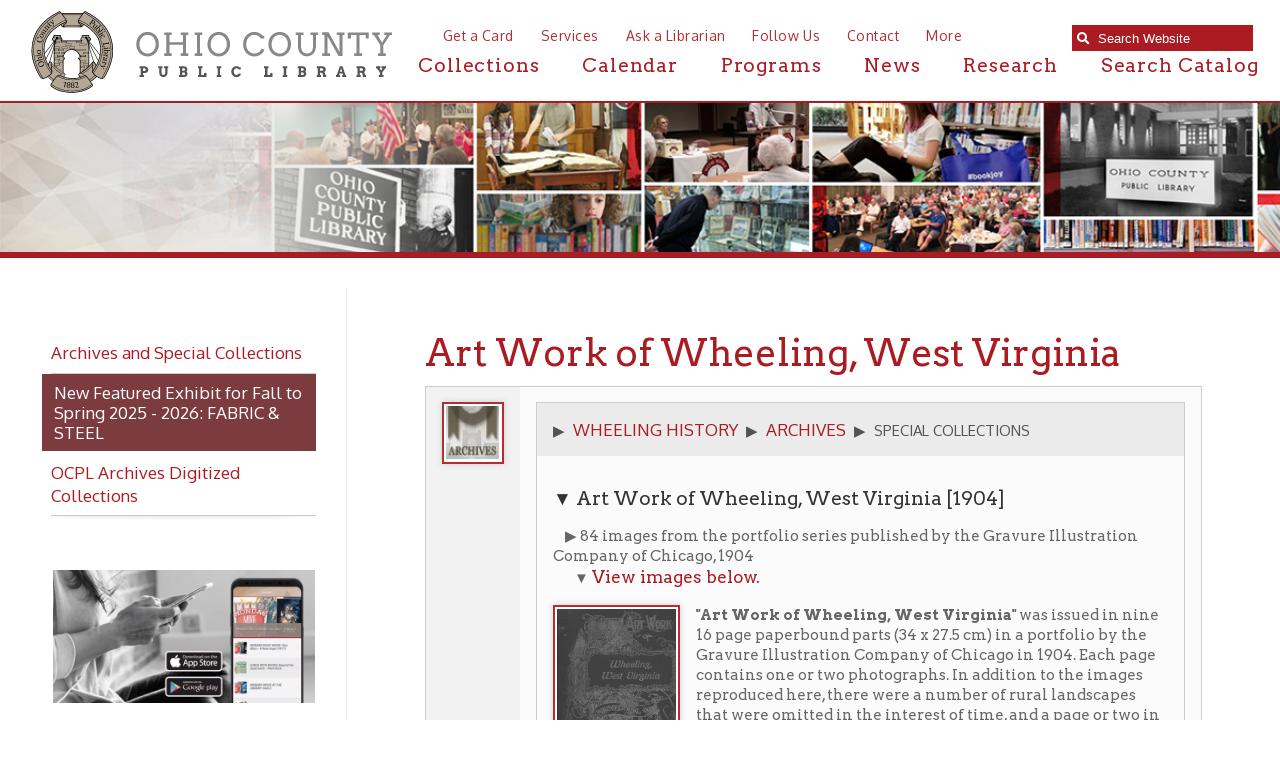

--- FILE ---
content_type: text/html; charset=UTF-8
request_url: https://www.ohiocountylibrary.org/archives/art-work-of-wheeling-west-virginia/5258
body_size: 12564
content:
<!DOCTYPE html PUBLIC "-//W3C//DTD XHTML 1.0 Transitional//EN" "https://www.w3.org/TR/xhtml1/DTD/xhtml1-transitional.dtd">
<html xmlns="https://www.w3.org/1999/xhtml"><head>
		<title>Art Work of Wheeling, West Virginia &gt; Archives | Ohio County Public Library | Ohio County Public Library | Wheeling West Virginia | Ohio County WV | Wheeling WV History | </title>        
 			<meta name="description" content="The mission of the Ohio County Public Library is to provide free and equal access to resources that assist our community in the pursuit of knowledge, information, education, research, and recreation which promotes an enlightened citizenry, encourages lifelong learning, and enriches the quality of life.">
    <meta http-equiv="Content-Type" content="text/html; charset=UTF-8" />
<meta name="format-detection" content="telephone=no">
<meta name="apple-itunes-app" content="app-id=1471196352, app-argument=https://apps.apple.com/us/app/ocpl-connect/id1471196352">
						<meta property="og:url" content="https://www.ohiocountylibrary.org" />
						<meta property="og:type" content="website" />
						<meta property="og:title" content="" />
						<meta property="og:image" content="https://www.ohiocountylibrary.org/images/design/facebook_post_image.jpg" />
						<meta property="og:image:secure_url" content="https://www.ohiocountylibrary.org/images/design/facebook_post_image.jpg" />

						<meta property="og:description" content="The mission of the Ohio County Public Library is to provide free and equal access to resources that assist our community in the pursuit of knowledge, information, education, research, and recreation which promotes an enlightened citizenry, encourages lifelong learning, and enriches the quality of life." />
						<meta property="fb:app_id" content="652050641914121" />
						<meta property="fb:pages" content="1533692503540306" />
						
<link href="https://fonts.googleapis.com/css?family=Arvo:400,700" rel="stylesheet">
<link href="https://fonts.googleapis.com/css?family=Oxygen:300,400,700" rel="stylesheet">	
<link rel="stylesheet" href="https://use.fontawesome.com/releases/v5.2.0/css/all.css" integrity="sha384-hWVjflwFxL6sNzntih27bfxkr27PmbbK/iSvJ+a4+0owXq79v+lsFkW54bOGbiDQ" crossorigin="anonymous">
<link rel='stylesheet' href='/images/font-awesome-4.7.0/css/font-awesome.min.css'>
<link rel="shortcut icon" href="/favicon.ico?v=1.0" type="image/x-icon">
<link rel="icon" href="/favicon.ico?v=1.0" type="image/x-icon">
<link rel="image_src" href="https://www.ohiocountylibrary.org/apple-touch-icon.png" />
<link rel="stylesheet" href="/styles/general-required.css?v=1768780748" type="text/css" />
<link rel="stylesheet" href="/styles/blog.css" type="text/css" />
<link rel="stylesheet" href="/styles/forms.css" type="text/css" />
<link rel="stylesheet" href="/styles/ecommerce.css?v=1768780748" type="text/css" />
<link rel="stylesheet" href="/styles/design.css?v=1768780748" type="text/css" />
<link rel="stylesheet" href="/styles/nav.css" type="text/css" />
<link rel="stylesheet" href="/styles/email.css" type="text/css" />
<link rel="stylesheet" href="/styles/newsletter.css" type="text/css" />
<link rel="stylesheet" href="/styles/spectrum.css" type="text/css" />
<link rel="stylesheet" href="/styles/seocomponent.css" type="text/css" />
<link rel="stylesheet" href="/styles/adpromotion.css?v=1768780748" type="text/css" />
<link href="/styles/jquery-ui.css" rel="stylesheet" type="text/css"/>
<link href="/styles/jquery-ui-mod.css" rel="stylesheet" type="text/css"/>
<link rel="stylesheet" type="text/css" href="/images/fancybox/jquery.fancybox-1.3.4.css" media="screen" />
<link href="/js/DataTables/media/css/demo_table.css" rel="stylesheet" type="text/css" />
<link rel="stylesheet" type="text/css" href="/styles/jquery.dataTables.css" />
<link rel="stylesheet" type="text/css" href="/styles/demo_table_jui.css" />
<link rel="stylesheet" href="/styles/jquery-ui-timepicker-addon.css" type="text/css" />
<link rel="stylesheet" href="/styles/jquery-ui.theme.min.css" type="text/css" />
<link rel="stylesheet" href="/js/jquery.mCustomScrollbar.min.css" type="text/css" />
<link rel="stylesheet" href="/styles/document_center_styles.css?v=1768780748" type="text/css" />
<link rel="apple-touch-icon" sizes="180x180" href="/apple-touch-icon.png" />
<link rel="icon" type="image/png" sizes="32x32" href="/favicon-32x32.png" />
<link rel="icon" type="image/png" sizes="16x16" href="/favicon-16x16.png" />
<link rel="manifest" href="/manifest.json" />
<link rel="mask-icon" href="/safari-pinned-tab.svg" color="#5bbad5" />
<meta name="theme-color" content="#ffffff">
<script type="text/javascript" src="/js/jquery-1.4.3.min.js"></script>
<script src="/js/jquery-1.10.2.min.js"></script>
<script src="https://code.jquery.com/jquery-migrate-1.2.1.min.js"></script>
<script type="text/javascript"  src="/js/jquery-ui.min.js"></script>
<script type="text/javascript" src="/js/jquery.mask.js"></script>
<script type="text/javascript" src="/js/common.js?v=1768780748"></script>
<script type="text/javascript" src="/js/ajax.js"></script>
<script type="text/javascript" src="/js/swfobject.js"></script>
<script type="text/javascript" src="/js/formbuilder/formViewer.js"></script>
<script type="text/javascript" src="/js/flowplayer-3.2.4.min.js"></script>
<script type="text/javascript" src="/images/fancybox/jquery.mousewheel-3.0.4.pack.js"></script>
<script type="text/javascript" src="/images/fancybox/jquery.fancybox-1.3.4.pack.js"></script>
<script type="text/javascript" src="/js/jquery.innerfade.js"></script>
<script src="/js/scale-site.js?v=1768780748"></script>
<!-- <script type="text/javascript" async src="https://platform.twitter.com/widgets.js"></script> -->
<script type="text/javascript" src="/js/q2_login.js"></script>
<script type="text/javascript" src="/js/q2_webcheckbox.js"></script>
<script type="text/javascript" src="/js/q2_webeditpassword.js"></script>
<script type="text/javascript" src="/js/functions.js"></script>
<script type="text/javascript" src="/js/spectrum.js"></script>
<script type="text/javascript" src="/js/Charts/Chart.js"></script>
<script type="text/javascript" src="/js/ecommerce.js?v=1768780748"></script>
<script type="text/javascript" src="/js/jquery.mCustomScrollbar.concat.min.js"></script>
<script type="text/javascript" src="/js/masonry.pkgd.min.js"></script>
<script type="text/javascript" src="/js/document_center.js"></script>
<script type="text/javascript" src="/js/InputMask/jquery.inputmask.bundle.min.js"></script>
<script src="/js/jquery.Jcrop.js"></script>
<link rel="stylesheet" href="/styles/jquery.Jcrop.css" type="text/css" />
<!--<script type="text/javascript" src="/js/DataTables/media/js/jquery.dataTables.js"></script>-->
<script src="/js/jquery.dataTables.min.js" type="text/javascript"></script>
<script type="text/javascript" src="/js/DataTables/media/js/jquery.dataTables.plugins.js?v=1768780748"></script>
<script type="text/javascript" src="/js/jquery-ui-timepicker-addon.js"></script>   
<script src='https://www.google.com/recaptcha/api.js'></script>     
<script src="https://cdn.datatables.net/buttons/1.7.0/js/dataTables.buttons.min.js"></script>
<script src="https://cdnjs.cloudflare.com/ajax/libs/pdfmake/0.1.53/pdfmake.min.js"></script>
<script src="https://cdnjs.cloudflare.com/ajax/libs/pdfmake/0.1.53/vfs_fonts.js"></script>
<script src="https://cdn.datatables.net/buttons/1.7.0/js/buttons.html5.min.js"></script>
<script src="https://cdnjs.cloudflare.com/ajax/libs/jszip/3.1.3/jszip.min.js"></script>
<script type="text/javascript">
	
	$(document).ready(function() {
		if ($("a[rel=example_group]").length) {
			$("a[rel=example_group]").fancybox({
				'transitionIn'		: 'none',
				'transitionOut'		: 'none',
				'titlePosition' 	: 'inside',
				'titleFormat'		: function(title, currentArray, currentIndex, currentOpts) {
					return '<span id="fancybox-title-over">Image ' + (currentIndex + 1) + ' / ' + currentArray.length + (title.length ? ' &nbsp; ' + title : '') + '</span>';
				}
			});
		}
		
		/*$(window).resize(function(){
			console.log(window.innerWidth);
			if(window.innerWidth < 1200)
			{
				
				//Move search input
			var searchScroll = 1200;
			searchScroll = searchScroll - window.innerWidth;
			$('.searchOpenWidthContainer').css('right',searchScroll+'px');	
			} else {
				$('.searchOpenWidthContainer').css('right','10px');
			}
		});*/
		
			
		
		//FireFox fixedHeader Scroll Left issue
		$(window).scroll(function(){
		var scroll = $(this).scrollLeft();
			$('#fixedHeader').css('left', '-'+scroll+'px');	
		
			
		});
		
		//featured news with adjustment
		var articleCnt =0;
		var scrollExpd = 250;
		$('.scrollWrapper .calThumb a img').each(function(){
			articleCnt++ ;
		});
		
		scrollExpd = scrollExpd * articleCnt;
		$('.scrollWrapper').width(scrollExpd);
		
		//End of featured news with adjustment
		/* Custom Scroll Bars */
		
		$('.customScrollY').mCustomScrollbar({
			axis : "y", 
			mouseWheel : { 
				enable : true
			}
		});
		$('.customScrollX').mCustomScrollbar({
			setLeft: "10px",
			axis : "x", 
			mouseWheel : { 
				enable : true
			}
		});
		/*
		$('.customScrollBoth').mCustomScrollbar({
			axis : "yx", 
			mouseWheel : { 
				enable : true
			}
		});
		*/
		
		/* FancyBox Pop up for SEO Content Insert */
		/*if ($('.seoPopup').length) {
			$('.seoPopup').fancybox({
				 'width' : 900,
				 'height' : "70%",
				 'scrolling': 'no',
				 'autoScale' : false,
				 'transitionIn' : 'elastic',
				 'transitionOut' : 'elastic',
				 'type' : 'iframe'		
			});			
		}*/
		/* FancyBox Pop up for Page Banners */
		if ($('.fancyboxPopup').length) {
			$('.fancyboxPopup').fancybox({
				 'width' : "95%",
				 'height' : "90%",
				 'scrolling': 'yes',
				 'autoScale' : false,
				 'transitionIn' : 'elastic',
				 'transitionOut' : 'elastic',
				 'type' : 'iframe'		
			});			
		}
		/* FancyBox Pop up for Currnet SEO Page Banners */
		if ($('.seoBannerCurrent').length) {
			$('.seoBannerCurrent').fancybox({
				 'width' : "95%",
				 'height' : "90%",
				 'scrolling': 'yes',
				 'autoScale' : true,
				 'transitionIn' : 'elastic',
				 'transitionOut' : 'elastic'		
			});			
		}
		if ($('.iframe').length) {
			$(".iframe").fancybox({
				 'width' : 880,
				 'height' : 500,
				 'scrolling': 'no',
				 'autoScale' : false,
				 'transitionIn' : 'elastic',
				 'transitionOut' : 'elastic',
				 'type' : 'iframe'
			 });
		}
		
		/* TSG-accordion */
		if ($('.TSG-accordion').length) {
			$('.TSG-accordion').accordion({
				active: false,
				// Only use jQuery accordion widget for the styles, we need to implement the functionality ourselves since the widget doesn't work properly with our TSG-accordion table setup
				disabled: true
				/*, collapsible: true,
				heightStyle: "content"*/
			});
			// Set height to zero for all closed accordions to fix bug with the first click causing the accordion to open up to far and then come back to the appropriate size
			$('.TSG-accordion .ui-accordion-content').height(0);
		}
		
		
		/*$(function() {
			
			$('#seoIconPicker').iconpicker({
				defaultValue: 'fas fa-globe',
				hideOnSelect: true,
				iconBaseClass: 'seoicon',
				placement: 'bottom'
			});
			
			
		
		// Events sample:
    // This event is only triggered when the actual input value is changed
    // by user interaction
    $('.icp').on('iconpickerSelected', function (e) {
      $('.lead .picker-target').get(0).className = 'picker-target fa-3x ' +
        e.iconpickerInstance.options.iconBaseClass + ' ' +
        e.iconpickerInstance.options.fullClassFormatter(e.iconpickerValue);
		//update SEOPAGE_ICON
		$('#SEOPAGE_ICON').val(e.iconpickerValue);
    });
 });*/
								// Alternate Table Row Color
				
				$("#content table tr:even").addClass("even");
				$("#content table tr:odd").addClass("odd");
				
								
		/* Newsletter sign up popup */
		var previous_form, next_form;

		$(document).on('click', '#nextBtn', function(e){

			e.preventDefault();
			//Collect the data and validate fields
			var news_first_name = $('#NEWS_FIRST_NAME').val().trim();
			var news_last_name = $('#NEWS_LAST_NAME').val().trim();
			var news_email_address = $('#NEWS_EMAIL').val().trim();
			var news_selectedOne = $("input[name='newsSignUp[]']").is(":checked");
			
					
			
			//selected list
			if (news_first_name == "" || news_last_name == "" || news_email_address == "" || news_selectedOne == 0)
				{
					
					$("#newsletterSubscribeDiv").effect("shake",{ time:3 }, 100 );
					
					if (news_first_name == "")
						$('#NEWS_FIRST_NAME').css("border", "1px solid #f93c3c");
					
					if (news_last_name == "")
						$('#NEWS_LAST_NAME').css("border", "1px solid #f93c3c");
					
					if (news_email_address == "")
						$('#NEWS_EMAIL').css("border", "1px solid #f93c3c");
					
					if (news_selectedOne == 0){
						$("input[name='newsSignUp[]']").css("outline", "1px solid #f93c3c");
						
					}
					
				} else {
					//validate email
					if (validateSubscribeEmail(news_email_address))
					{
						
						//Go to next step
						previous_form = $(this).parent();
						next_form = $(this).parent().next();
						next_form.show();
						previous_form.hide();
						
						
						
					} else {
						
						$("#newsletterSubscribeDiv").effect("shake",{ time:3 }, 100 );
						$('#NEWS_EMAIL').css("border", "1px solid #f93c3c");
						//alert('Invalid Email Address')
					}
				} 
			
						

		});



		$(document).on('click', '#newsletterClosePopup', function(e){
			//set cookie to expire in 30 days
			$.post("/ajax_news_subscribe.php", { method:"setCookieSignUp"})
			.done(function(data){
				$('#newsletterSubscribeDiv').hide();
			});
			

		});
		
		$(document).on('click', '.nothanksNewsButton', function(e){
			//set cookie to expire in 30 days
			$.post("/ajax_news_subscribe.php", { method:"setCookieSignUp"})
			.done(function(data){
				$('#newsletterSubscribeDiv').hide();
			});
		});
		
				
		$(document).on('click', '#signupNewsButton', function(e){
			e.preventDefault();
			
			//alert ('test 1');
			var validSubmit = 1;
			//Collect the data and validate fields
			var news_first_name = $('#NEWS_FIRST_NAME').val().trim();
			var news_last_name = $('#NEWS_LAST_NAME').val().trim();
			var news_email_address = $('#NEWS_EMAIL').val().trim();
			//Get selected newsletter
			var subscribeList = checkSubscribeSelection();
			//var news_company_name = $('#NEWS_COMPANY_NAME').val().trim();
			var news_company_name = "";
			var news_address = $('#NEWS_ADDRESS').val().trim();
			var news_city = $('#NEWS_CITY').val().trim();
			var news_state = $('#NEWS_STATE').val().trim();
			var news_zip = $('#NEWS_ZIP').val().trim();		
			var news_cell_phone = $('#NEWS_CELL_PHONE').val().trim().replace(/\D/g,'');
			
			//Store State Abbreviation only
			if (news_state != ''){
				if(news_state.length > 2){
					
					$('#NEWS_STATE').css("border", "1px solid #f93c3c");
					$('#NEWS_STATE').value = '';
					validSubmit = 0;
				}
			}
			
			//Store cell number in xxxxxxxxxx format only
			var cellno = /^\d{10}$/;
			
			if(news_cell_phone != ''){
				
				if (!news_cell_phone.match(cellno)){
					$('#NEWS_CELL_PHONE').css("border", "1px solid #f93c3c");
					$('#NEWS_CELL_PHONE').value ='';
					validSubmit = 0;
				}
			}
			
			
			if (validSubmit)
				{
					
						// We need to save the subscribers input
						$.post("/ajax_news_subscribe.php", { method:"newsletterSignUp", first_name: news_first_name, last_name: news_last_name, email_address: news_email_address, subscribeList: subscribeList, news_company_name: news_company_name, news_address: news_address, news_city: news_city, news_state: news_state, news_zip: news_zip, news_cell_phone: news_cell_phone})
						.done(function(data){
							$('#newsDivSubheading').hide();
							$('#newsSignUpMSG').show().html(data);
							
							setTimeout( function() {
								$("#newsletterSubscribeDiv").hide();
							}, 3000);
							
						}); 
						//End of Ajax news subscribe
				} 
			
		});
	
		
		if($('.datatable').length){
			$('.datatable').each(function(){
				if(!$(this).find('thead').length){
					var html = $(this).html().replace(/<\/?tbody>/g, '');
					html = html.split('</tr>');
					html[0] = '<thead>' + html[0] + '</tr></thead>';
					html[1] = '<tbody>' + html[1];
					for(var i = 1; i < html.length; i++){
						html[i] = html[i].replace('/\\n/g', '');
						if(html[i].trim() != '')
							html[i] = html[i] + '</tr>';
					}
					html = html.join('') + '</tbody>';
					$(this).html(html);
				}
			});
			$('.datatable').dataTable({
				aoColumnDefs: [
										{targets:0,sType:"remove-special-chars"}
				],
				dom: '<"export-buttons"B>lfrtip',
				buttons: [
					{
						extend: 'excelHtml5',
						title: 'OCPL Table Export',
						text: '<i class="fas fa-file-excel"></i>',
						className: 'excel-export',
						footer: true/*,
						exportOptions: {
							columns: ':not([noexport])',
							format: {
								body: function ( data, row, column, node ) {
									data = data.replace(/<br\s*\/?>/ig, "\r\n");
									return data.replace(/(<([^>]+)>)/gi, "");
								}
							}
						},
						customize: function(xlsx){
							var sheet = xlsx.xl.worksheets['sheet1.xml'];
							$('row:not([r="1"], [r="2"]) c', sheet).each(function() {
								if ($('is t', this).text()) {
									//wrap text
									$(this).attr('s', '55');
								}
							});
						}*/
					},
					{
						extend: 'pdfHtml5',
						title: 'OCPL Table Export',
						text: '<i class="fas fa-file-pdf"></i>',
						className: 'pdf-export',
						orientation: 'landscape',
						footer: true,
						/*exportOptions: {
							columns: ':not([noexport])',
							stripNewlines: false
						},*/
						customize: function(doc){
							// Update width of columns to fit the page
							var colCount = new Array();
							// Loop through all columns
							for(var i = 0; i < doc.content[1].table.body[0].length; i++){
								colCount.push('*');
							};
							// Set column widths
							doc.content[1].table.widths = colCount;
							// Set table header colors to match Lancelot website design
							/*var body = doc.content[1].table.body;
							for(var i=0; i<body[0].length; i++){
								// Apply blue background color to both header and footer
								body[0][i].fillColor = '#19606c'
								body[body.length-1][i].fillColor = '#19606c';
							}*/
						}
					}
				]
			});
		}
		
		
		
		

	});
</script>
<style>
	.export-buttons {
		position: absolute;
		right: 0;
		left: 0;
		margin: auto;
		width: 100px;
		margin-top: 10px;
	}
	button.dt-button.buttons-html5 {
		padding: 0;
		font-size: 30px;
		border: 0 !important;
		border-radius: 0;
		box-shadow: none;
		color: #ab1b22;
		cursor: pointer;
	}
	button.dt-button.buttons-html5:hover {
		color: #c1aea3;
	}
</style>
<style>
	ul#ecommerceNavUL{
		left: 5px;
		top: 11px;
		width: 100%;
	}
	#adminMenuScroll{
		width: 110%;
	}
	#newOrdersNumber{
		position: absolute;
		right: -25px;
	}
	</style>
</head>
<body>

<!-- FACEBOOK EMBED -->
<div id="fb-root"></div>
<script>(function(d, s, id) {
  var js, fjs = d.getElementsByTagName(s)[0];
  if (d.getElementById(id)) return;
  if (d.getElementById(id)) return;
  js = d.createElement(s); js.id = id;
  js.src = "//connect.facebook.net/en_US/sdk.js#xfbml=1&version=v2.8";
  fjs.parentNode.insertBefore(js, fjs);
}(document, 'script', 'facebook-jssdk'));</script>

<!-- Google tag (gtag.js) -->
<script async src="https://www.googletagmanager.com/gtag/js?id=G-PMRS5334MZ"></script>
<script>
  window.dataLayer = window.dataLayer || [];
  function gtag(){dataLayer.push(arguments);}
  gtag('js', new Date());

  gtag('config', 'G-PMRS5334MZ');
</script>				
	    <div id="newsletterSubscribeDiv">
        <div class="newsletterDivSubheading">
            <div id="newsDivSubheading">
                <h2>Sign Up For News And Updates</h2>
                <form id="newsletterForm" >
                    <fieldset id="tab1">
                        <legend>Your Name and E-mail</legend>
                        <div class="nameleftFrm">
                            <strong>First Name:</strong><br />
                            <input name="NEWS_FIRST_NAME" type="text" id="NEWS_FIRST_NAME" size="30" maxlength="60" class="newsletterInput" required />
                        </div>
                        <div class="namerightFrm">
                            <strong>Last Name:</strong><br />
                            <input name="NEWS_LAST_NAME" type="text" id="NEWS_LAST_NAME" size="30" maxlength="60" class="newsletterInput" required />
                        </div>
                        <div class="formDiv">
                            <strong>E-mail Address:</strong><br />
                            <input name="NEWS_EMAIL" type="email" id="NEWS_EMAIL" size="30" maxlength="60" class="newsletterInput inputmask-email" required />
                        </div>
                        <div id="signupchoiceDiv">
                        <strong>Sign up for the following:</strong><br /><label class="input"><input class="newsSignUp" name="newsSignUp[]" type="checkbox" value="11" checked> Adult Programming News (Lunch With Books & People's University)</label><br /><label class="input"><input class="newsSignUp" name="newsSignUp[]" type="checkbox" value="34" checked> African American Studies</label><br /><label class="input"><input class="newsSignUp" name="newsSignUp[]" type="checkbox" value="20" checked> Employment Opportunities</label><br /><label class="input"><input class="newsSignUp" name="newsSignUp[]" type="checkbox" value="33" checked> English Departments</label><br /><label class="input"><input class="newsSignUp" name="newsSignUp[]" type="checkbox" value="19" checked> History & Archives</label><br /><label class="input"><input class="newsSignUp" name="newsSignUp[]" type="checkbox" value="8" checked> Kids News and Events</label><br /><label class="input"><input class="newsSignUp" name="newsSignUp[]" type="checkbox" value="2" checked> News and Announcements</label><br /><label class="input"><input class="newsSignUp" name="newsSignUp[]" type="checkbox" value="41" checked> OCPL Monthly</label><br /><label class="input"><input class="newsSignUp" name="newsSignUp[]" type="checkbox" value="10" checked> Outreach and Home Delivery</label><br /><label class="input"><input class="newsSignUp" name="newsSignUp[]" type="checkbox" value="37" checked> Science Faculty (temp)</label><br /><label class="input"><input class="newsSignUp" name="newsSignUp[]" type="checkbox" value="38" checked> Sports temp</label><br /><label class="input"><input class="newsSignUp" name="newsSignUp[]" type="checkbox" value="35" checked> Staff Test List</label><br /><label class="input"><input class="newsSignUp" name="newsSignUp[]" type="checkbox" value="29" checked> Summer Reading 2022</label><br /><label class="input"><input class="newsSignUp" name="newsSignUp[]" type="checkbox" value="39" checked> Ulysses/Bloomsday</label><br /><label class="input"><input class="newsSignUp" name="newsSignUp[]" type="checkbox" value="22" checked> Upper Ohio Valley Historical Review</label><br />                        </div>
                        
                            <button id="nextBtn" class="orangeButton next_form" >Next</button>
                            <button type="button" name="newsletterSubscribe" class="orangeButton nothanksNewsButton">NO THANKS</button>
                        
                    </fieldset>
                    
                    <fieldset id="tab2">
                         <legend>Your Address and Mobile</legend>
                    	                        <div class="formDiv">
                        <strong>Address:</strong><br />
                            <input name="NEWS_ADDRESS" type="text" id="NEWS_ADDRESS" size="30" maxlength="60" class="newsletterInput" />
                        </div>
                        <div class="formDivCity">
                            <strong>City:</strong><br />
                            <input name="NEWS_CITY" type="text" id="NEWS_CITY" size="30" maxlength="60" style="width:120px;" class="newsletterInput"  />
                        </div>
                        <div class="formDivCity">
                            <strong>State:</strong><br />
                            <input name="NEWS_STATE" type="text" id="NEWS_STATE" size="30" maxlength="2" style="width:50px" class="newsletterInput"  />
                        </div>
                        <div class="formDivCity">
                            <strong>ZIP:</strong><br />
                            <input name="NEWS_ZIP" type="text" id="NEWS_ZIP" size="30" maxlength="60" style="width:50px" class="newsletterInput"  />
                        </div>
                        <div class="formDivMobile">
                            <strong>Mobile Phone:</strong><br />
                            <input name="NEWS_CELL_PHONE" type="text" id="NEWS_CELL_PHONE" size="30" class="newsletterInput inputmask-phone"  />
                        </div>
                        <button type="button" name="newsletterSubscribe" id="signupNewsButton" class="orangeButton" style="margin-right: 15px">SIGN UP</button>
                        <!-- <input type="submit" name="submit" class="orangeButton" value="Sign Up" /> -->
                        <button type="button" name="newsletterSubscribe" class="orangeButton nothanksNewsButton">NO THANKS</button>
                    </fieldset>
                </form>
                <button id="newsletterClosePopup">X</button>
            </div>
            <div id="newsSignUpMSG" style="display:none">
                <h2>Thank You! </h2></td>
            </div>
        </div>
    </div>
		<a href="/"></a>
	<div class="searchOpenWidthContainerFullWidthHolder">
		<div class="searchOpenWidthContainer">
					<div class="sContainer">
					<div class="searchWrap" >
						<form id="searchForm" action="/search" method="post">
							<div class="searchContainer">
								<span class="searchIcon"><i class="fas fa-search"></i></span><input data-cms_search_id="searchMain" type="search" id="searchterms" name="SEARCH_TERM" placeholder="Search Website" onfocus="clearInputValue('searchterms');" class="cms-searchterms ui-autocomplete-input" autocomplete="off" role="textbox" aria-autocomplete="list" aria-haspopup="true" onKeyDown="if(event.keyCode == 13){ searchform(); }" />
							</div>

						</form>
					</div>
					<!--<div id="catalog">
						<span style="padding-left: 2px; width: 25px;"> or </span><a href="https://tlc.ohiocountylibrary.org/" class="searchCatalog" target="_blank">Search Catalog</a>
					</div>-->
					<div id="searchMain"></div>
					</div>

			</div><!-- end searchOpenWidthContainer //-->
	</div><!-- end searchOpenWidthContainerFullWidthHolder //-->
	<!-- START FIXED HEADER //-->
		<div id="fixedHeader" class='blackBG'>
			<a href="/"><img src="/images/design/logo.svg" class="logo" alt="Ohio County Public Library logo"/></a>
			          <ul id="navLinks">
                                        <li><a href="https://www.ohiocountylibrary.org/collection/getting-a-library-card/92">Get a Card</a></li>
                                        <li><a href="/services">Services</a></li>
                                        <li><a href="/ask-a-librarian">Ask a Librarian</a></li>	
					<li><a href="/follow-us">Follow Us</a></li>	
                                        <li><a href="/contact">Contact</a></li>
		                        <li><a href="/more">More</a></li>
			</ul>
		<!--<div class="searchOpen"><i class="fas fa-search"></i>Search </div>	-->	
		<div id="mainNav">
			<ul>
					<li class="dropdownMenuTrigger"><a href="/collection">Collections</a>
								<!-- START DROPDOWN MENU//-->
									<div class="dropdownMenu">
									  <div class="dropdown-content">
										<div class="row">
											<div class="menuClose">Close</div>
											<div class="dropDownMenuColumn">
												<h1>Digital Collection</h1>
													<div class="iconColumn">
														<a href="/collection/online-book-resources/5287" ><img src="/images/design/ebooks-red-hover.svg" onmouseover="this.src='/images/design/ebooks-white-hover.svg'" onmouseout="this.src='/images/design/ebooks-red-hover.svg'" width="75" height="75" class="iconDrop" alt="e-books"></a>

<a href="/collection/audiobooks/7025" ><img src="/images/design/audio-red-hover.svg" onmouseover="this.src='/images/design/audio-white-hover.svg'" onmouseout="this.src='/images/design/audio-red-hover.svg'" width="75" height="75" class="iconDrop" alt="audiobooks"></a>

<a href="/collection/104"><img src="/images/design/research-red-hover.svg" onmouseover="this.src='/images/design/research-white-hover.svg'" onmouseout="this.src='/images/design/research-red-hover.svg'" width="75" height="75" class="iconDrop" alt="research"></a>

<a href="/collection/music/7026"><img src="/images/design/music-red-hover.svg" onmouseover="this.src='/images/design/music-white-hover.svg'" onmouseout="this.src='/images/design/music-red-hover.svg'" width="75" height="75" class="iconDrop" alt="music">	</a>
<a href="/collection/online-video-resources/5288" ><img src="/images/design/videos-red-hover.svg" onmouseover="this.src='/images/design/videos-white-hover.svg'" onmouseout="this.src='/images/design/videos-red-hover.svg'" width="75"  height="75"class="iconDrop"></a>

<a href="/collection/magazines/5289"><img src="/images/design/mag-red-hover.svg" onmouseover="this.src='/images/design/mag-white-hover.svg'" onmouseout="this.src='/images/design/mag-red-hover.svg'" width="75" height="75" class="iconDrop" alt="magazines"></a>

<a href="/collection/newspapers/7065" ><img src="/images/design/news-tan.svg" onmouseover="this.src='/images/design/news-tan-hover.svg'" onmouseout="this.src='/images/design/news-tan.svg'" width="75" height="75" class="iconDrop" alt="newspapers"></a>

<a href="/collection/tutorials/7064" ><img src="/images/design/tutorials-tan.svg" onmouseover="this.src='/images/design/tutorials-tan-hover.svg'" onmouseout="this.src='/images/design/tutorials-tan.svg'" width="75" height="75" class="iconDrop" alt="tutorials"></a>

<a href="https://tlc.ohiocountylibrary.org/" target="_blank"><img src="/images/design/catalog-red-hover.svg" onmouseover="this.src='/images/design/catalog-white-hover.svg'" onmouseout="this.src='/images/design/catalog-red-hover.svg'" width="75"  height="75" class="iconDrop" alt="search catalog"></a>
													</div><!-- end iconColumn //-->
												</div><!-- end dropDownMenuColumn //-->
												<div class="dropDownMenuColumn">
													  <h2>New Releases</h2>
														<div class="staffPicks customScrollX">
															<div class="staffPicksScrollArea">
																<div id="collectionDivTwo">
															    <!-- Content for this section is 
													Dynamically Generated -DO NOT REMOVE -->
																	</div>
														</div><!-- end staffPicksScrollArea //-->
														</div><!-- end staffPicks //-->
												</div><!-- end dropDownMenuColumn //-->
												<div class="dropDownMenuColumn">
                                                                                                           <div id="collectionDivThree">
													<!-- Content for this section is 
													Dynamically Generated -DO NOT REMOVE -->
													
												</div>
												</div><!-- end dropDownMenuColumn //-->
											</div><!-- end row //-->
									</div>   <!-- end dropdown-content -->
								</div>   <!-- end dropdownMenu -->
<!-- END DROPDOWN MENU//-->											
						</li>
                                                 <li><a href="/calendar">Calendar</a></li>
                                                <li><a href="/programs">Programs</a></li>
                                                <li><a href="/news">News</a></li>
						<li><a href="/research">Research</a></li>
                                                <li><a href="https://tlc.ohiocountylibrary.org/" target="_blank">Search Catalog</a></li>	
				</ul>
			</div><!-- end mainNav -->					</div> <!-- end fixedHeader -->
		<!-- END FIXED HEADER //-->
 	 <!---------END header----------->
	<div id="mainDiv" class="extraTopPad">
<div id="contentPageBackground"><div class="noBanners"></div><div id="contentBG">	<div id="subnav">
													<div id="nav">
		<div id="subnavItem" style="background-image: url(/images/common/bg_subnav_corner_top_right.png) no-repeat top right;"><a href="/archives/archives-and-special-collections/4961" class="subnavCurrentParentLink">Archives and Special Collections</a></div>
			

			<div id="subnavItemLevelThree"><a href="/archives/new-featured-exhibit-for-fall-to-spring-2025---2026-fabric-and-steel/8210" class="subnavCurrentParentLink">New Featured Exhibit for Fall to Spring 2025 - 2026: FABRIC & STEEL</a></div><div id="subnavItem"><a href="/archives/ocpl-archives-digitized-collections/7287" class="subnavCurrentParentLink">OCPL Archives Digitized Collections</a></div>
			

			<img src="/images/common/footer_fade.png" width="100%" height="6" />		</div><div class="NavSideBarContent"><h3 style="text-align: left;"><br /><img class="cmsImage noBorder" src="https://www.ohiocountylibrary.org/images/content/medium_902754f706eff376ecb13dc07-67303.png" alt="" width="300" height="153" align="Left" /><strong>Want to keep up with all the latest Library news and events? </strong></h3>
<p style="text-align: left;">Get notifications for upcoming events, closings, and the lastest Library news with our smartphone app!</p>
<p style="text-align: left;">Download the <strong>OCPL Connect App</strong> <em><span style="text-decoration: underline;">for free</span></em> from the <a href="https://apps.apple.com/us/app/ocpl-connect/id1471196352" target="_blank" rel="noopener">App Store</a> and<a href="https://play.google.com/store/apps/details?id=com.ocpl.connect" target="_blank" rel="noopener"> Google Play.</a></p>
<h2 style="text-align: center;"><a class="largeContentButton" href="https://www.ohiocountylibrary.org/contact/the-free-ocpl-connect-app/7054">Get The OCPL Connect App!</a></h2></div>	</div> 	<div id="content">						
												
																		
											
						<!-- TEMPLATE_1 ENDS //-->	
						<div id="printLogo"><img src="/images/design/logo.svg"></div>

		<h1 class='titleLarge'>Art Work of Wheeling, West Virginia</h1><table border="0" width="100%" cellspacing="0" cellpadding="0">
<tbody>
<tr>
<td style="vertical-align: top; width: 50px; background-color: #f2f2f2;"><a href="https://www.ohiocountylibrary.org/research/wheeling-history/4961"><img id="cmsImage" class="cmsImage" style="margin: 0px 0px; background-color: #ffffff;" src="https://www.ohiocountylibrary.org/images/content/mycspwh-icons-archives.jpg" alt="Archives And Special Collections Button" align="Left" /></a></td>
<td>
<table border="0" width="100%" cellspacing="0" cellpadding="0">
<tbody>
<tr>
<td style="vertical-align: top;" colspan="3">▶ &nbsp;<a href="https://www.ohiocountylibrary.org/research/wheeling-history">WHEELING HISTORY</a>&nbsp;&nbsp;▶ &nbsp;<a href="https://www.ohiocountylibrary.org/research/wheeling-history/4961">ARCHIVES</a>&nbsp;&nbsp;▶ &nbsp;SPECIAL COLLECTIONS</td>
</tr>
<tr>
<td colspan="3">
<h2>▼&nbsp;Art Work of Wheeling, West Virginia [1904]</h2>
<p>&nbsp; &nbsp; ▶ 84 images from the portfolio series&nbsp;published&nbsp;by the Gravure Illustration Company of Chicago, 1904<br />&nbsp; &nbsp; &nbsp; &nbsp;▼ <a href="#photos">View images below.</a></p>
<p><a title="Art Work of Wheeling, West Virginia: Cover of Part 9" href="https://www.ohiocountylibrary.org/images/content_history/cover1.jpg" rel="example_group"><img id="cmsImage" src="https://www.ohiocountylibrary.org/images/content_history/cover1.jpg" alt="Artwork of Wheeling, West Virginia: Cover" width="111" height="168" align="left" /></a></p>
<p><strong>"Art Work of Wheeling, West Virginia"</strong> was issued in nine 16 page paperbound parts (34 x 27.5 cm) in a portfolio by the Gravure Illustration Company of Chicago in 1904. Each page contains one or two photographs. In addition to the images reproduced here, there were a number of rural landscapes that were omitted in the interest of time, and a page or two in each part on the history of the area. The photographer(s) responsible for these pictures is not identified.<br /><br />The image to the left is the cover of part 9 in the series.</p>
<p>The <strong>"Art Work of Wheeling, West Virginia"&nbsp;</strong>portfoilio collection&nbsp;is part of the OCPL's Archives and&nbsp;Special Collections. The physical collection is available for viewing by appointment only.&nbsp;<a id="photos"></a></p>
<hr /></td>
</tr>
</tbody>
</table>
</td>
</tr>
<tr>
<td style="vertical-align: top; width: 50px; background-color: #f2f2f2;" colspan="2">
<p style="text-align: center;"><a title="Art Work of Wheeling, 1904" href="https://www.flickr.com/photos/ohiocountypubliclibrary/albums/72157626851171915" data-flickr-embed="true" data-header="true" data-footer="true"><img src="https://farm3.staticflickr.com/2701/5857508745_bb2b5c956c_z.jpg" alt="Art Work of Wheeling, 1904" width="640" height="494" /></a>
<script src="//embedr.flickr.com/assets/client-code.js" async="" charset="utf-8"></script>
</p>
</td>
</tr>
</tbody>
</table>
<p><a href="https://www.ohiocountylibrary.org/research/wheeling-history/4961">Archives Home</a>&nbsp; &nbsp;| &nbsp;&nbsp;<a href="https://www.ohiocountylibrary.org/research/wheeling-history/wheeling-history">Wheeling History Home</a>&nbsp; &nbsp;| &nbsp;&nbsp;<a href="https://www.ohiocountylibrary.org/" rel="nozoom">OCPL Home</a>&nbsp;&nbsp;</p>
<hr />
<p><object width="100%;" height="150" data="https://www.ohiocountylibrary.org/docs/61_OCPL-disclaimer.html" type="text/html"> alt : <a href="https://www.ohiocountylibrary.org/docs/61_OCPL-disclaimer.html">OCPL Disclaimer</a></object></p>			<!-- TEMPLATE_2 STARTS //-->
			</div></div>  
			</div><!--END contentPageBackground//-->         
            
    <div id="footer">
		<div class="footerColumn">
			<h1>Ohio County Public Library</h1><p>52 16th Street<br />Wheeling WV 26003<br />Phone: 304-232-0244<br /><br /><a href="https://tlc.ohiocountylibrary.org/?config=default#section=home" target="_blank" rel="noopener">Online Catalog</a><br /><a href="https://www.ohiocountylibrary.org/contact/finding-ohio-county-public-library/89">Map &amp; Directions</a><br /><a href="https://www.ohiocountylibrary.org/contact/email-ocpl/103">E-mail Us</a></p>
<p><strong>Follow us on Social Media:</strong></p>
<p>&nbsp;<a title="Follow the Ohio County Public Library on Facebook" href="https://www.facebook.com/ohiocountylibrary/" target="_blank" rel="noopener"><img src="https://www.ohiocountylibrary.org/images/content/5kwxzsocial-media_fb.jpg" alt="Follow the Ohio County Public Library on Facebook" width="27" height="27" align="None" /></a><a title="Follow the Ohio County Public Library on Facebook" href="https://www.facebook.com/ohiocountylibrary/" target="_blank" rel="noopener">&nbsp;</a><a title="Follow the Ohio County Public Library on Flickr" href="https://www.flickr.com/photos/ohiocountypubliclibrary/" target="_blank" rel="noopener"><img src="https://www.ohiocountylibrary.org/images/content/neqndsocial-media_fl.jpg" alt="Follow the Ohio County Public Library on Flickr" width="26" height="26" align="None" /></a><a title="Follow the Ohio County Public Library on Instagram" href="https://www.instagram.com/ohiocountypubliclibrary/" target="_blank" rel="noopener">&nbsp;<img src="https://www.ohiocountylibrary.org/images/content/8p2f5social-media_in.jpg" alt="Follow the Ohio County Public Library on Instagram" width="25" height="25" align="None" /></a>&nbsp;<a title="" href="https://www.tiktok.com/@ohio.countypubliclibrary"><img class="cmsImage noBorder" style="display: block; margin-left: auto; margin-right: auto;" src="https://www.ohiocountylibrary.org/images/content/thumb_7a00ae5e35f8b651c60ccd03c-47164.png" width="25" height="25" align="Left" /></a><a title="Follow the Ohio County Public Library on Youtube" href="https://www.youtube.com/@ohiocountypubliclibrary6879" target="_blank" rel="noopener"><img src="https://www.ohiocountylibrary.org/images/content/m3123social-media_yt.jpg" alt="Follow the Ohio County Public Library on Youtube" width="25" height="25" align="None" /></a></p>		</div>
		<div class="footerColumn shortColumn">
			<h1>Hours of Operation</h1><p><a href="https://www.ohiocountylibrary.org/news/library-to-begin-in-person-visits-by-appointment/7361"><strong>Library Currently Open:</strong></a><br /><strong>Monday-Thursday:</strong> 9 am to 9 pm<br /><strong>Friday:</strong> 10 am to 5 pm<br /><strong>Saturday:</strong>&nbsp;9 am to 5 pm</p>
<p><strong>NOTE:</strong>&nbsp;<a href="https://www.ohiocountylibrary.org/services/curbside-pick-up-and-services/7368">Curbside services are available during open hours.</a></p>
<hr />
<p><strong>Library Closed on Major Holidays</strong></p>
<p><strong>➤&nbsp;</strong><a href="https://www.ohiocountylibrary.org/contact/holiday-closings-at-the-ohio-county-public-library/7079">View list of Holiday Closings at the Ohio County Public Library</a></p>		</div>
		<div class="footerColumn longColumn">
				<h1>Materials Donation Policy</h1><p>OCPL appreciates the generosity of patrons in donating books, historical materials, and other library materials. Due to the number of items donated, limited staff, and limited space to house materials, the OCPL must restrict the donations accepted. We welcome donations and encourage reading our Donation Policies before donating:</p>
<p><a class="tanButton" href="https://www.ohiocountylibrary.org/more/materials-donation-policy/94">Book Donations</a>&nbsp; &nbsp;&nbsp;<a class="tanButton" href="https://www.ohiocountylibrary.org/more/archives-policy/5028">Historical Materials Donations</a></p>
<hr />
<p>Partners:</p>
<p><a href="https://americorps.gov/"><img class="cmsImage noBorder" src="https://www.ohiocountylibrary.org/images/content/medium_7eff5ef08723dfaf49a47f6ef-16049.jpg" alt="Americorps Logo" width="58" height="40" align="Left" /></a><a href="https://www.pawv.org/"><img class="cmsImage noBorder" src="https://www.ohiocountylibrary.org/images/content/medium_b838ed84b20292192a8ebbdcb-41406.jpg" alt="PAWV Logo" width="117" height="41" align="Left" /></a></p>		</div>
	</div> <!-- end footer -->
	<div id="copyright">
	   <p>© Copyright 2026 Ohio County Public Library.&nbsp;&nbsp;All Rights Reserved. <a href="https://www.tsgleads.com/website-design" target="_blank" style="color: #FFFFFF">Website design by TSG</a>. <a href="http://www.smartsite.biz" target="_blank" style="color: #FFFFFF">Powered by SmartSite.biz</a>.</p>
	</div><!-- end copyright -->
	<a href="/services-and-locations" class="footerLinkServices">Services and Locations</a>
   	<div id="footerC">
			</div>                  
</div>
</body>
</html>		
<script>
	$(document).ready(function() {
		scaleSite();
		
		var menuDropdownDelayCounter = 0;
		setInterval(function () {
		  ++menuDropdownDelayCounter;
		}, 1000);


		$('#mainNav ul li').on({
			mouseenter: function() 
			{
				if ($(this).hasClass("dropdownMenuTrigger")) 
				{
					//alert("Test");
					// delay( 800 ).
					// JS DELAY OF 1 SECOND SO USER CAN MOVE MOUSE AWAY FROM NAV BAR
					if(menuDropdownDelayCounter >=1) { 						$(this).children('.dropdownMenu').show();
						$('.mCSB_container').css("left","0px");
					 } 				}
				else
				{
					$(this).children('.dropdownMenu').show();
					$('.mCSB_container').css("left","0px");
				}					
			},
			mouseleave: function() {
				$(this).children('.dropdownMenu').hide();
				menuDropdownDelayCounter = 1;
			}
		});

		$('.menuClose').on('click',function(){
			removeAllDropdownMenus();
		});

		
		
		
		/*
		$('#mainNav ul li').on({
			mouseenter: function() {
				//$(this).children('.dropdownMenu').show();
				$(this).children('.dropdownMenu').fadeIn(200);
			},
			mouseleave: function() {
				//$(this).children('.dropdownMenu').hide();
				$(this).children('.dropdownMenu').fadeOut(200);
			}
		});
		
		$('.menuClose').on('click',function(){
			removeAllDropdownMenus();
		});
		*/
		$('.cms-searchterms').each(function() {
			$( this ).autocomplete({
				appendTo: $('#'+$(this).data('cms_search_id')),
				source: '/search-auto-complete.php',
				minLength: 3,
				delaey: 0,
				select: function( event, ui ) {
					event.preventDefault();
					window.location.href = ui.item.value;
				},
				open: function () {
					$(this).autocomplete('widget').zIndex(999999); // 360, 183
					$(this).autocomplete('widget').css('top', '138px');
					$(this).autocomplete('widget').css('left', '316px');
					$(this).autocomplete('widget').css('width', '400px');
					$('.ui-menu-item a').removeClass('ui-corner-all');
					$('.ui-menu-item').addClass('fullWidth');
				}
			});
		});
		
		/*$( "#searchterms" ).autocomplete({
				appendTo: $("#searchMain"),
				source: '/search-auto-complete.php',
				minLength: 3,
				delaey: 0,
				select: function( event, ui ) {
					event.preventDefault();
					window.location.href = ui.item.value;
				},
				open: function () {
					$(this).autocomplete('widget').zIndex(999999); // 360, 183
					$(this).autocomplete('widget').css('top', '138px');
					$(this).autocomplete('widget').css('left', '316px');
					$(this).autocomplete('widget').css('width', '400px');
					$('.ui-menu-item a').removeClass('ui-corner-all');
					$('.ui-menu-item').addClass('fullWidth');
				}
			});*/
		
		//Search Hover
		$('.sContainer').hover( function() {
				$('.searchOpenWidthContainer').addClass('searchContainHover');
				$('#searchterms').focus();
		}, function() {
				$('.searchOpenWidthContainer').removeClass('searchContainHover');
					$(':focus').blur();
					$('#searchterms').val("");
		});
		
		/*$('.searchOpenWidthContainer').hover( function() {
				$('.searchOpenWidthContainer').addClass('searchContainHover');
				$('#searchterms').focus();
		}, function() {
				$('.searchOpenWidthContainer').removeClass('searchContainHover');
					$(':focus').blur();
					$('#searchterms').val("");
		});*/
		//Dynamically Load staffPicks Menu
		//#collectionDivTwo
		$.ajax({
			url: '/ajax_templateHeaders.php',
			type: 'POST',
			data: { method: "getCollectionDivTwo", type: "site"},
			success: function(data){
				$('#collectionDivTwo').html(data);
			}
		});
		
		//#collectionDivThree
		$.ajax({
			url: '/ajax_templateHeaders.php',
			type: 'POST',
			data: { method: "getCollectionDivThree", type: "site"},
			success: function(data){
				$('#collectionDivThree').html(data);
			}
		});
		
	});
	
	$(window).resize(function() {
		scaleSite();		
	});

	function removeAllDropdownMenus()
	{
		
		$('.dropdownMenu').each(function() {
			if ($(this).is(":visible")) {
				$(this).fadeOut(400);
				//$(this).hide();
			}
		});
	}

	function removeAllDropdownMenusWithFade()
	{
		
		$('.dropdownMenu').each(function() {
			if ($(this).is(":visible")) {
				$(this).fadeOut(200);
			}
		});
	}
</script>
<script type="text/javascript">
	// Input masks
    $('.inputmask-phone').inputmask("999-999-9999");
    $('.inputmask-currency').inputmask("currency");
</script>
<div id="dialog" title="Basic dialog">
  <p id="dialog-text"></p>
</div>
<div id="dialog-confirm" title="">
  <p id="dialog-confirm-text"></p>
</div>
</body>
</html>



--- FILE ---
content_type: text/css
request_url: https://www.ohiocountylibrary.org/styles/seocomponent.css
body_size: 1064
content:
@charset "UTF-8";
/* CSS Document */

/* SEO Component Styles */

.locationTypesWrapper
{
	margin-top: 15px;
	background: #FFF;
	width: 80%;
	border-radius: 6px 6px 0px 0px;
	color: #666666;
	box-shadow: 0px -2px 2px #000000;
	padding-left: 5px;
	overflow-y: auto;
	height: 331px;
}
#list_seo_locations
{
	margin-top: 15px;
}
#listLocations li
{
	list-style: none;
	border-bottom: 1px solid #ebebeb;
}

/* Location Management Styles */
#locationsWrapper
{
	background: #FFFFFF;
	margin-top: 15px;
	width: 80%;
	color: #666666;
			
}
#listLocationsMang li
{
	list-style: none;
	font-size: 18px;
	border-bottom: 1px solid #ebebeb;
	padding: 16px 0px;
	margin-left: -25px;
	width: 100%;
}
/* End Location Management Styles */
#serviceTypesWrapper
{
	padding-left: 5px;
	overflow-y: auto;
	height: 331px;
	width: 77%;
	background: #FFFFFF;
	margin-top: 15px;
	-webkit-border-radius: 6px 6px 0px 0px;
	border-radius: 6px 6px 0px 0px;
	box-shadow: 0px -2px 2px #000000;
}
#containerSeoService 
{
	color: #666666;
	font-size: 16px;
}
#servicelist 
{
	margin-left: -35px;
	width: 90%;
}
#servicelist li 
{
	border-bottom: 1px solid #ebebeb;
	padding: 5px;
	list-style-type: none;
}
.keyText
{
	display: inline-block;
	width: 145px;
	padding: 2% 0px;
}
/*Home SEO Display Section */
.keywrapper
{
	margin: 20px 40px; 
	display: inline-block; 
	vertical-align: top; 
	width: 250px;
}
.keywrapper h1
{
	text-align: center;
}
				
.keyIcon
{
	text-align: center;
}
.keylistDiv
{
	width: 265px;
	line-height: 1.3;
}
.keylistDiv a
{
	color: #ebebeb;
	text-decoration: none;
}
.keylistDiv li
{
	border-bottom: 1px solid #ebebeb;
	padding: 5px;
	list-style: none;
	float: left;
	width: 213px;
}
/*END Home SEO Display Section */
/*SEO Page Display*/
.seoDivContentWrapper
{
	width: 92%;
	padding: 20px 4% 20px 4%;
	float: left;
}
.seocontent
{
	width: 80%;
	padding: 0px 50px 50px 50px;
	text-align: left;
	float: right;
	margin-left: 10px;
	margin-top: 0px;
	margin-bottom: 25px;
	line-height: 20px;
	position: relative;
}
#footerC
{
	background: #333333;
	color: #ebebeb;
	font-size: 14px;
}
/*END SEO Page Display*/

/* Masonry and Scrollable Plugin styles */
#footerCMasonryWrapper 
{
	position:relative;
	height:500px;
	width: 1200px;
	float: left;
}
#footerCMasonryWrapper .mCustomScrollBox {
	 background: rgb(51, 51, 51);
}
#footerCMasonryWrapper .mCSB_draggerRail, #footerCMasonryWrapper .mCSB_dragger_bar {
	background-color:rgb(235, 235, 235) !important;
}
/* END Mansonry and Scrollable Plugin styles */

/* END SEO Component Styles */


/*#SEO_SERVICE_SECTION
{
	width: 62%;
}

#seoserviceTable
{
	background: #717d96 url(/images/admin/bg_fade_white_to_transparent.png) repeat-x top left;
	padding-top: 0px;
	padding-bottom: 8px;
	margin-bottom: 1px;
	margin-top: 0px;
	color: #FFFFFF;
	width: 100%;
	clear: both;
	text-align: right;
	border-bottom: 1px solid #FFF;
	white-space-collapse: discard; 
	position:relative;
	behavior: url(/PIE.php);
	-webkit-transition: background-color 100ms linear;
   -moz-transition: background-color 100ms linear;
   -o-transition: background-color 100ms linear;
   -ms-transition: background-color 100ms linear;
   transition: background-color 100ms linear;
}

#seoserviceTable th 
{
	background: #717d96;
}*/

/* Font Awesome Icon Picker */
.iconpicker-popover.popover 
{
	/*width: 366px !important;*/
	display: none;
}
.iconpicker-popover a
{
	color: #000 !important;
}
.iconpicker-popover a:hover
{
	color: #000 !important;
}
.iconpicker-popover a:active
{
	color: #FFF !important;
}

.iconpicker-popover.popover .popover-title input[type=search].iconpicker-search
{
	margin:0 0 2px 0;
	width: 100%;
	border-radius: 0px !important;
	box-shadow: none !important;
	height: 28px;
	font-size: 16px;
}


.iconpicker-item 
{
	background: #FFF !important;
}
.iconpicker-item a.iconpicker-items:hover
{
	background: #333 !important;
}
.iconpicker .iconpicker-items
{
	background: none !important;
}
.iconpicker .iconpicker-item.iconpicker-selected
{
	color: #FFF !important;
	background: #f79627 !important;
}
/* Dropdown arrow/caret */
.caret {
  display: inline-block;
  width: 0;
  height: 0;
  margin-left: 2px;
  vertical-align: middle;
  border-top:   @caret-width-base dashed;
  border-top:   @caret-width-base solid ~"\9"; /* IE8 */
  border-right: @caret-width-base solid transparent;
  border-left:  @caret-width-base solid transparent;
}
/*
#seoContentArea #CONTENT_ifr
{
	height: 325px !important;
}
*/

--- FILE ---
content_type: text/css
request_url: https://www.ohiocountylibrary.org/styles/document_center_styles.css?v=1768780748
body_size: 1096
content:
@charset "utf-8";
/* CSS Document */

#Document_Center_Container {
	float: left;
    width: 100%;
    padding: 2%;
    margin-left: -2%;
    /*background: linear-gradient(125deg, #9c1728 50%, #10120d 1%, #242021 49%);
	color: #FFF;*/
}

#Document_Center_Body {
    width: 96%;
    height: 800px;
    padding: 2%;
    float: left;
    border-left: solid 1px #CCC;
    border-bottom: solid 1px #CCC;
    border-top: solid 1px #999;
    border-right: solid 1px #999;
    position: relative;
}

#Document_Center_Body a {
	color: #666666;
}

#Document_Center_Body a:link,
#Document_Center_Body a:visited {
	line-height: 1.4;
}

#Document_Center_Body a:hover {
	text-decoration: none;
	color: #00739b;
	line-height: 1.4;
	cursor: pointer;
}

#Document_Center_Folders, #Document_Center_Folders_Search {
    float: left;
    width: 48%;
    height: 92%;
    padding: 20px 1% 1%;
    overflow-y: auto;
    overflow-x: hidden;
    border-left: solid 1px #CCC;
    border-bottom: solid 1px #CCC;
    border-top: solid 1px #999;
    border-right: solid 1px #999;
    background-color: #FFFFFF;
    margin-top: 29px;
    margin-left: -2px;
}

#Document_Center_Files, #Document_Center_Files_Search {
    float: left;
    width: 47%;
    height: 92%;
    padding: 20px 1% 1%;
    overflow-y: auto;
    overflow-x: hidden;
    border-left: solid 1px #CCC;
    border-bottom: solid 1px #CCC;
    border-top: solid 1px #999;
    border-right: solid 1px #999;
    background-color: #FFFFFF;
    margin-top: 29px;
}

#Document_Center_Files #filePath {
    position: absolute;
    top: -1px;
    left: 18px;
}

#Document_Center_Files .folder-tab {
    padding: 0px 10px;
    border: 1px solid #999999;
    border-bottom: 0px;
    height: 20px;
    cursor: pointer;
    display: inline-block;
}

#Document_Center_Files input[type="file"] {
	position: absolute;
    margin-top: -70px;
    margin-left: -10px;
    width: 416px;
    height: 750px;
    opacity: 0;
    z-index: -1;
}

#Document_Center_Folders_Search #Left_Tab_Search {
	position: absolute;
    margin-left: -29px;
    margin-top: 20px;
	visibility: visible;
}

#Document_Center_Folders_Search #Left_Tab_Folder {
	position: absolute;
    margin-left: -29px;
    margin-top: 71px;
	visibility: visible;
}

#Document_Center_Files_Search #Right_Tab_Search {
	position: absolute;
    margin-left: 457px;
    margin-top: 20px;
	visibility: visible;
}

#Document_Center_Files_Search #Right_Tab_File {
	position: absolute;
    margin-left: 457px;
    margin-top: 71px;
	visibility: visible;
}

#Left_Tab_Search i,
#Left_Tab_Folder i,
#Right_Tab_Search i,
#Right_Tab_File i {
	font-size: 0.813em;
}

#Document_Center_Folders_Search .tab {
	padding: 10px 3px;
    border: 1px solid #999999;
    cursor: pointer;
}

#Document_Center_Files_Search .tab {
	padding: 10px 5px 10px 6px;
    border: 1px solid #999999;
    cursor: pointer;
}

#Document_Center_Folders_Search #Left_Tab_Search .tab {
	border-right: 1px solid #FFFFFF;
}

#Document_Center_Folders_Search #Left_Tab_Folder .tab {
	background-color: #999999;
}

#Document_Center_Files_Search #Right_Tab_Search .tab {
	border-left: 2px solid #FFFFFF;
	padding: 10px 7px;
}

#Document_Center_Files_Search #Right_Tab_File .tab {
	padding: 10px 9px;
	background-color: #999999;
}

.fileTitleHolderLeft
{
	float: left;
	width: 75%;
	margin-right: 3%;
}

.fileDateHolderLeft
{
	float:left;
	width: 10%;
}

.document-center-subfolder {
	position: relative;
    left: 20px;
}

.document-center-subfolder-search {
	position: relative;
    left: 20px;
}

#customMenu {
	display: none;
	z-index: 9999;
	position: absolute;
	overflow: hidden;
	border: 1px solid #CCC;
	white-space: nowrap;
    background: #FFF;
    color: #333;
    border-radius: 5px;
    padding: 0;
}

#customMenu li {
    padding: 8px 12px;
    cursor: pointer;
    list-style-type: none;
    transition: all .3s ease;
    user-select: none;
}

#customMenu li:hover {
    background-color: #bdbcb7;
}

#sortDocumentCenter {
	float: left;
    margin: 0px;
	padding: 0px 10px;
    width: 100%;
    list-style-type: none;
    list-style-image: none;
}

#sortDocumentCenter div {
	padding: 2px 0px;
	/*font-size: 18px;*/
	font-size: 1.125em; /* ADA Compliance */
}

#dragText {
	color: rgba(0,0,0,0.4);
    border: 1px dashed rgba(0,0,0,0.4);
    position: absolute;
    /*font-size: 16px;*/
	font-size: 1.000em; /* ADA Compliance */
    margin-top: -88px;
    margin-left: 255px;
    padding: 20px;
}

#dragText:hover {
	color: rgba(0,0,0,0.6);
	border: 1px dashed rgba(0,0,0,0.6);
}

#dragText input {
	position: absolute;
    top: -2px;
    left: 0px;
    width: 410px;
    height: 46px;
    opacity: 0;
}

#trash {
	position: absolute;
    margin-top: -16px;
    left: 2px;
    /*font-size: 16px;*/
	font-size: 1.000em; /* ADA Compliance */
}

#trash a:hover {
    /*font-size: 16px;*/
	font-size: 1.000em; /* ADA Compliance */
}

#sortFiles {
	position: absolute;
    margin-top: -19px;
    left: 470px;
}

#sortFiles strong {
	padding: 0px 10px;
    border: 1px solid #999999;
    border-bottom: 0;
    height: 20px;
    cursor: pointer;
    display: inline-block;
    margin-top: -2px;
}

#folderHeaders {
    position: absolute;
    width: 95.5%;
	left: 18px;
}

#folderHeaders div {
    width: 50%;
    text-align: center;
    float: left;
    font-weight: bold;
    background: #666666;
    padding: 5px 0px 5px 0px;
    /*font-size: 15px;*/
	font-size: 0.938em; /* ADA Compliance */
    color: #FFFFFF;
}

#folderHeaders hr {
    width: 34%;
    /* display: inline-block; */
    display: none;
    margin: 3px 10px;
}

.document-center-folder
{
	display: inline-block;
	margin-bottom: 10px;
}

.loader {
	animation: spin 1s linear infinite;
}

@keyframes spin {
	0% { transform: rotate(0deg); }
	100% { transform: rotate(360deg); }
}

--- FILE ---
content_type: image/svg+xml
request_url: https://www.ohiocountylibrary.org/images/design/music-red-hover.svg
body_size: 555
content:
<?xml version="1.0" encoding="utf-8"?>
<!-- Generator: Adobe Illustrator 23.0.1, SVG Export Plug-In . SVG Version: 6.00 Build 0)  -->
<svg version="1.1" id="Layer_1" xmlns="http://www.w3.org/2000/svg" xmlns:xlink="http://www.w3.org/1999/xlink" x="0px" y="0px"
	 viewBox="0 0 89.9 108.2" style="enable-background:new 0 0 89.9 108.2;" xml:space="preserve">
<style type="text/css">
	.st0{fill:#C1AEA3;}
</style>
<g>
	<g>
		<path class="st0" d="M44.4,90.3C19.9,90.3,0,70.1,0,45.3s19.9-45,44.4-45s44.4,20.2,44.4,45S68.9,90.3,44.4,90.3z M44.4,3
			C21.4,3,2.6,22,2.6,45.4s18.7,42.3,41.8,42.3s41.8-19,41.8-42.3S67.4,3,44.4,3z"/>
	</g>
</g>
<g>
	<g>
		<path class="st0" d="M31.4,28.9V34v5.3v15c-1.4-0.8-3-1.3-4.8-1.3c-5.1,0-9.2,4-9.2,8.8c0,4.9,4.1,8.8,9.2,8.8s9.2-3.9,9.2-8.8
			l0,0V38.1l23.4-6.4v15.1c-1.4-0.8-3-1.3-4.8-1.3c-5.1,0-9.2,3.9-9.2,8.8s4.1,8.8,9.2,8.8c4.8,0,8.7-3.5,9.1-8h0V30.5v-3.8V20
			L31.4,28.9z"/>
	</g>
</g>
<g>
	<path class="st0" d="M37.4,100.7l-2.5,5.1h-1.5l-2.6-5.1v6.6h-1.8v-9.9h1.9l3.2,6.2l3.2-6.2h1.9v9.9h-1.8V100.7z"/>
	<path class="st0" d="M40.6,100h1.9v4.6c0,1,0.5,1.4,1.4,1.4s1.4-0.4,1.4-1.4V100h1.9v4.6c0,1.9-1.4,2.8-3.3,2.8
		c-2,0-3.3-0.9-3.3-2.8V100z"/>
	<path class="st0" d="M53.1,101.5c-0.5-0.3-1.4-0.4-2-0.4c-0.8,0-1.1,0.2-1.1,0.6c0,0.5,0.2,0.6,0.8,0.9l1.1,0.4
		c0.9,0.3,1.8,1,1.8,2.1c0,1.2-0.8,2.3-2.5,2.3c-1.4,0-2.3-0.2-3.1-0.7l0.4-1.3c0.6,0.4,1.7,0.6,2.4,0.6c0.5,0,1-0.2,1-0.7
		c0-0.4-0.2-0.6-0.7-0.8l-1.1-0.4c-1.1-0.4-1.9-0.9-1.9-2.1c0-1.5,1.1-2.2,2.7-2.2c1,0,1.9,0.2,2.5,0.6L53.1,101.5z"/>
	<path class="st0" d="M56.9,98.7h-1.9v-1.6h1.9V98.7z M56.9,107.2h-1.9V100h1.9V107.2z"/>
	<path class="st0" d="M63.6,105.4l0.4,1.3c-0.6,0.4-1.2,0.6-2.1,0.6h0c-2.1,0-3.7-1.3-3.7-3.9c0-2.5,1.7-3.8,3.6-3.8h0.1
		c1,0,1.6,0.2,2.1,0.7l-0.3,1.3c-0.3-0.2-1-0.5-1.7-0.5c-1.1,0-1.9,0.7-1.9,2.4c0,1.8,0.8,2.5,2,2.5C62.6,106,63.2,105.7,63.6,105.4
		z"/>
</g>
</svg>


--- FILE ---
content_type: image/svg+xml
request_url: https://www.ohiocountylibrary.org/images/design/mag-red-hover.svg
body_size: 1588
content:
<?xml version="1.0" encoding="utf-8"?>
<!-- Generator: Adobe Illustrator 23.0.1, SVG Export Plug-In . SVG Version: 6.00 Build 0)  -->
<svg version="1.1" id="Layer_1" xmlns="http://www.w3.org/2000/svg" xmlns:xlink="http://www.w3.org/1999/xlink" x="0px" y="0px"
	 viewBox="0 0 89.9 111.7" style="enable-background:new 0 0 89.9 111.7;" xml:space="preserve">
<style type="text/css">
	.st0{fill:#C1AEA3;}
	.st1{fill:#666766;}
</style>
<g>
	<g>
		<path class="st0" d="M44.4,90.3C19.9,90.3,0,70.1,0,45.3s19.9-45,44.4-45s44.4,20.2,44.4,45S68.9,90.3,44.4,90.3z M44.4,3
			C21.4,3,2.6,22,2.6,45.4s18.7,42.3,41.8,42.3s41.8-19,41.8-42.3S67.4,3,44.4,3z"/>
	</g>
</g>
<g>
	<g>
		<g>
			<path class="st0" d="M58.5,18.1l-29.9,8.8c-1.3-2.5-4.7-3.4-7.6-2c-2.5,1.2-3.9,3.8-3.2,6.1l11.5,39.5h0.1c1.1,2.2,4,3.2,6.7,2.4
				l26.1-7.7c0.5-0.2,0.8-0.6,0.7-1.1l-0.7-2.4l8.4-2.5c0.5-0.2,0.8-0.6,0.7-1.1L59.7,18.6C59.5,18.2,59,18,58.5,18.1z M19.6,30.4
				c-0.5-1.8,0.7-3.7,2.8-4.3s4.1,0.4,4.7,2.1l10.2,35.1c-2.6-1-5.8-0.1-7.5,2.2L19.6,30.4z M60.7,63.9l-25.2,7.4
				c-2.1,0.6-4.1-0.3-4.7-2.1s0.7-3.7,2.8-4.3c2.1-0.6,4.2,0.3,4.7,2.1l0.2,0.8c0.1,0.4,0.7,0.7,1.2,0.5l20.5-6L60.7,63.9z
				 M69.1,57.9l-28.9,8.5l-11-37.9L58,20L69.1,57.9z"/>
		</g>
	</g>
	<g>
		<g>
			<path class="st1" d="M55.7,22.5l-20.1,5.9c-0.4,0.1-0.7,0.6-0.6,1l2.3,8.1c0.1,0.5,0.6,0.7,1,0.6l20.1-5.9c0.4-0.1,0.7-0.6,0.6-1
				L56.7,23C56.6,22.6,56.1,22.3,55.7,22.5z M57.2,30.8l-18.5,5.4l-1.9-6.5l18.5-5.4L57.2,30.8z"/>
		</g>
	</g>
	<g>
		<g>
			<path class="st0" d="M50.2,49.5l-8,2.3c-0.4,0.1-0.5,0.6-0.4,1.1l2.8,9.6c0.1,0.5,0.5,0.8,0.9,0.7l8-2.3c0.4-0.1,0.5-0.6,0.4-1.1
				l-2.8-9.6C51,49.6,50.6,49.3,50.2,49.5z M52.5,59.6l-6.7,2l-2.6-8.8l6.7-2L52.5,59.6z"/>
		</g>
	</g>
	<g>
		<g>
			<polygon class="st0" points="38.4,41.1 60.1,34.7 60.6,36.3 38.9,42.7 			"/>
		</g>
	</g>
	<g>
		<g>
			<polygon class="st0" points="39.3,44.3 61,38 61.5,39.6 39.8,45.9 			"/>
		</g>
	</g>
	<g>
		<g>
			<polygon class="st0" points="40.3,47.6 62,41.2 62.5,42.8 40.7,49.2 			"/>
		</g>
	</g>
	<g>
		<g>
			<polygon class="st0" points="52.4,48.8 63.3,45.6 63.8,47.2 52.9,50.4 			"/>
		</g>
	</g>
	<g>
		<g>
			<polygon class="st0" points="53.3,52 64.2,48.8 64.7,50.5 53.8,53.6 			"/>
		</g>
	</g>
	<g>
		<g>
			<polygon class="st0" points="54.3,55.3 65.2,52.1 65.6,53.7 54.8,56.9 			"/>
		</g>
	</g>
	<g>
		<g>
			<polygon class="st0" points="55.2,58.5 66.1,55.3 66.6,56.9 55.7,60.1 			"/>
		</g>
	</g>
	<path class="st0" d="M57.5,32.4l-18.2,5.3c-1,0.3-2-0.3-2.2-1.2l-1.8-6.2c-0.3-1,0.3-2,1.2-2.2l18.2-5.4c1-0.3,2,0.3,2.2,1.2
		l1.8,6.2C59,31.1,58.5,32.1,57.5,32.4z"/>
</g>
<g>
	<path class="st0" d="M20.6,101.9l-2.5,5.1h-1.5l-2.6-5.1v6.6h-1.8v-9.9h1.9l3.2,6.2l3.2-6.2h1.9v9.9h-1.8V101.9z"/>
	<path class="st0" d="M26,108.5c-1.4,0-2.3-0.8-2.3-2.1c0-1.8,1.3-2.1,3.7-2.5l0.5-0.1v-0.3c0-0.9-0.1-1.2-1.1-1.3h-0.1
		c-0.7,0-1.9,0.4-2.3,0.5l-0.4-1.4c0.7-0.3,1.6-0.5,2.8-0.5H27c1.7,0,2.8,0.8,2.8,2.4v5.2h-1.5l-0.2-0.8
		C27.6,108.1,26.9,108.5,26,108.5z M27.9,106.7V105l-0.5,0.1c-1.1,0.2-2,0.3-2,1.3c0,0.5,0.3,0.9,0.9,0.9
		C27,107.3,27.4,107,27.9,106.7z"/>
	<path class="st0" d="M33,111.7l-0.1-1.5h0.8c2.1,0,2.9,0,2.9-2.2v-0.6c-0.4,0.5-0.9,1-2.1,1c-1.9,0-3.4-1.4-3.4-3.8
		c0-2.5,1.7-3.8,3.3-3.8l0,0c1.1,0,1.8,0.4,2.2,1v-0.7h1.9v6.8c0,2.6-1,3.8-4.5,3.8C34,111.7,33,111.7,33,111.7z M34.8,107
		c1,0,1.8-0.9,1.8-2.3c0-1.5-0.8-2.4-1.8-2.4l0,0c-1.2,0-1.8,0.9-1.8,2.4C32.9,106,33.6,107,34.8,107L34.8,107z"/>
	<path class="st0" d="M41.8,108.5c-1.4,0-2.3-0.8-2.3-2.1c0-1.8,1.3-2.1,3.7-2.5l0.5-0.1v-0.3c0-0.9-0.1-1.2-1.1-1.3h-0.1
		c-0.7,0-1.9,0.4-2.3,0.5l-0.4-1.4c0.7-0.3,1.6-0.5,2.8-0.5h0.2c1.7,0,2.8,0.8,2.8,2.4v5.2h-1.5l-0.2-0.8
		C43.4,108.1,42.8,108.5,41.8,108.5z M43.8,106.7V105l-0.5,0.1c-1.1,0.2-2,0.3-2,1.3c0,0.5,0.3,0.9,0.9,0.9
		C42.9,107.3,43.2,107,43.8,106.7z"/>
	<path class="st0" d="M52.6,108.4h-5.8v-1.1l3.3-4.9H47v-1.2h5.5v1l-3.3,5h3.4C52.6,107.2,52.6,108.4,52.6,108.4z"/>
	<path class="st0" d="M55.8,99.9h-1.9v-1.6h1.9V99.9z M55.8,108.4h-1.9v-7.3h1.9V108.4z"/>
	<path class="st0" d="M61,102.3c-0.7,0-1.5,0.6-1.8,1.2v5h-1.9v-7.3h1.6l0.2,1c0.6-0.7,1.5-1.3,2.6-1.2c1.8,0,2.5,1.3,2.5,3.1v4.4
		h-1.9v-4.2C62.2,103.1,62.2,102.3,61,102.3z"/>
	<path class="st0" d="M67.1,105.1c0,1.3,0.8,2,2,2c0.9,0,1.7-0.3,2.1-0.6l0.5,1.2c-0.6,0.5-1.5,0.9-2.7,0.9c-2.5,0-3.9-1.5-3.9-3.8
		c0-2.1,1.3-3.9,3.6-3.9c2.2,0,3.2,1.8,3.2,3.7l0,0c0,0.2,0,0.4,0,0.5l0,0C71.9,105.1,67.1,105.1,67.1,105.1z M70.2,104.1
		L70.2,104.1c0-1.2-0.5-1.8-1.4-1.8c-0.6,0-1.6,0.4-1.7,1.8H70.2z"/>
	<path class="st0" d="M77.6,102.7c-0.5-0.3-1.4-0.4-2-0.4c-0.8,0-1.1,0.2-1.1,0.6c0,0.5,0.2,0.6,0.8,0.9l1.1,0.4
		c0.9,0.3,1.8,1,1.8,2.1c0,1.2-0.8,2.3-2.5,2.3c-1.4,0-2.3-0.2-3.1-0.7l0.4-1.3c0.6,0.4,1.7,0.6,2.4,0.6c0.5,0,1-0.2,1-0.7
		c0-0.4-0.2-0.6-0.7-0.8l-1.1-0.4c-1.1-0.4-1.9-0.9-1.9-2.1c0-1.5,1.1-2.2,2.7-2.2c1,0,1.9,0.2,2.5,0.6L77.6,102.7z"/>
</g>
</svg>
